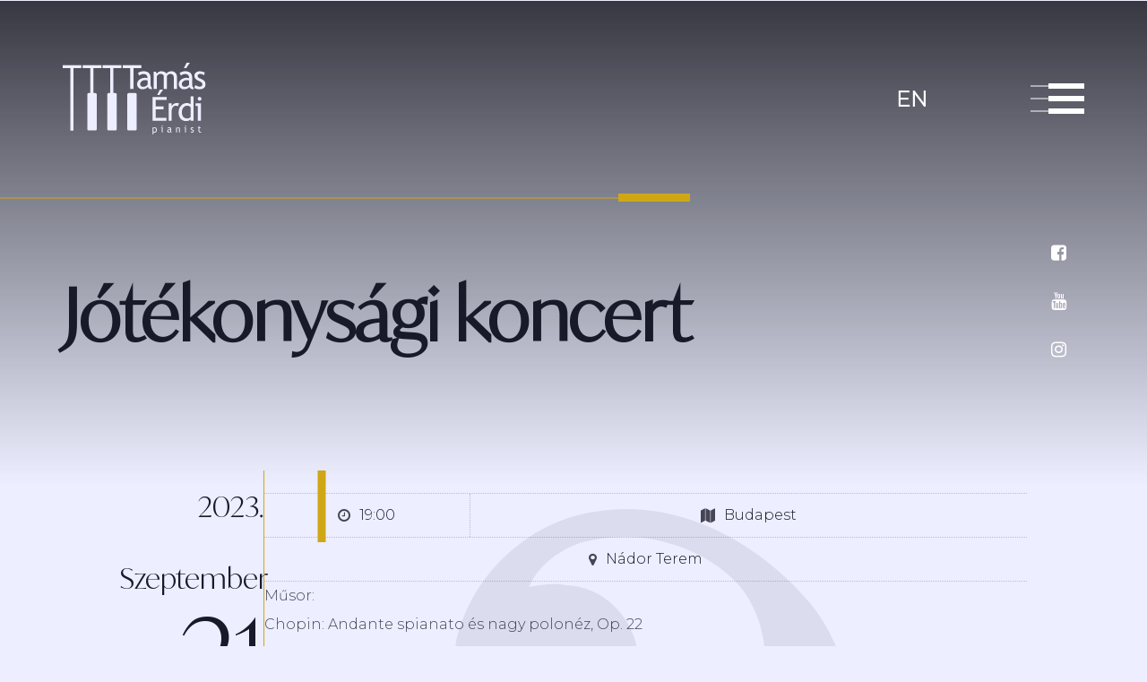

--- FILE ---
content_type: text/html; charset=utf-8
request_url: https://www.erditamas.hu/hu/esemenyek/2023-09-21T19_00_00/jotekonysagi-koncert/
body_size: 2639
content:
 <!DOCTYPE html><html><head><title>Jótékonysági koncert - 2023. szeptember 21. (19:00) - Nádor Terem | Érdi Tamás honlapja</title><meta http-equiv="Content-Type" content="text/html; charset=utf-8"><meta name="SKYPE_TOOLBAR" content ="SKYPE_TOOLBAR_PARSER_COMPATIBLE"><meta name="description" content="Érdi Tamás honlapja"><meta property="og:title" content="Jótékonysági koncert - 2023. szeptember 21. (19:00) - Nádor Terem" /><meta property="og:description" content="Érdi Tamás honlapja" /><meta property="og:url" content="https://www.erditamas.hu/hu/esemenyek/2023-09-21T19_00_00/jotekonysagi-koncert/" /><meta property="og:image" content="https://www.erditamas.hu/templates/erditamashu/images/defaultshare.jpg" /><link rel="image_src" href="https://www.erditamas.hu/templates/erditamashu/images/defaultshare.jpg" /><link rel="apple-touch-icon" sizes="180x180" href="/templates/erditamashu/images/favicon/apple-touch-icon.png"><link rel="icon" type="image/png" sizes="32x32" href="/templates/erditamashu/images/favicon/favicon-32x32.png"><link rel="icon" type="image/png" sizes="192x192" href="/templates/erditamashu/images/favicon/android-chrome-192x192.png"><link rel="icon" type="image/png" sizes="16x16" href="/templates/erditamashu/images/favicon/favicon-16x16.png"><link rel="manifest" href="/templates/erditamashu/images/favicon/site.webmanifest"><link rel="mask-icon" href="/templates/erditamashu/images/favicon/safari-pinned-tab.svg" color="#454556"><meta name="msapplication-TileColor" content="#454556"><meta name="msapplication-TileImage" content="/templates/erditamashu/images/favicon/mstile-144x144.png"><meta name="theme-color" content="#454556"><meta name="viewport" content="width=device-width, initial-scale=1, maximum-scale=1, user-scalable=0"><link rel="stylesheet" type="text/css" href="/templates/erditamashu/css/style.min.generated.css?v=2"><link rel='preconnect' href='https://fonts.googleapis.com'><link rel='preconnect' href='https://fonts.gstatic.com' crossorigin><link href='https://fonts.googleapis.com/css2?family=Montserrat:ital,wght@0,300;1,500&display=swap' rel='stylesheet'><script type="text/javascript"> (function(i,s,o,g,r,a,m){i['GoogleAnalyticsObject']=r;i[r]=i[r]||function(){ (i[r].q=i[r].q||[]).push(arguments)},i[r].l=1*new Date();a=s.createElement(o), m=s.getElementsByTagName(o)[0];a.async=1;a.src=g;m.parentNode.insertBefore(a,m) })(window,document,'script','//www.google-analytics.com/analytics.js','ga'); ga('create', 'UA-59685931-79', 'auto'); ga('require', 'displayfeatures'); ga('require', 'ec'); ga('set', '&cu', 'HUF'); ga('send', 'pageview'); </script></head><body><div id="fb-root"></div><script>(function(d, s, id) { var js, fjs = d.getElementsByTagName(s)[0]; if (d.getElementById(id)) return; js = d.createElement(s); js.id = id; js.src = 'https://connect.facebook.net/en_US/sdk.js#xfbml=1&version=v2.12'; fjs.parentNode.insertBefore(js, fjs); }(document, 'script', 'facebook-jssdk'));</script><div class="wrapper"><div id="content" class="esemenyek "><header><div class="container"><div class="header-inner"><div class="logo-wrapper"><a href="/hu/" class="logo"><img src="/templates/erditamashu/images/logo_white.svg" alt="Érdi Tamás"></a></div><div class="menu"><nav class="navbar navbar-default "><div class="collapse navbar-collapse js-navbar-collapse"><ul class="nav navbar-nav"><li class="menu-1 c0 "><a href="https://www.erditamas.hu/hu/eletrajz/" class="menu-1">Életrajz</a></li><li class="menu-1 c1 active"><a href="https://www.erditamas.hu/hu/esemenyek/" class="menu-1">Események</a></li><li class="menu-2 c2 "><a href="https://www.erditamas.hu/hu/diszkografia/" class="menu-2">Diszkográfia</a></li><li class="menu-3 c3 "><a href="https://www.erditamas.hu/hu/fotok/" class="menu-3">Fotók</a></li><li class="menu-3 c4 "><a href="https://www.erditamas.hu/hu/sajto/" class="menu-3">Sajtó</a></li><li class="menu-4 c5 "><a href="https://www.erditamas.hu/hu/videok/" class="menu-4">Videók</a></li><li class="menu-9 last "><a href="https://www.erditamas.hu/hu/kapcsolat/" class="menu-9">Kapcsolat</a></li></ul></div></nav></div><div class="openmenu"><div id="nav-icon"><span></span><span></span><span></span></div><div class="social"><a href="https://www.facebook.com/erditamaszongoramuvesz" target="_blank"><i class="fa fa-facebook-square"></i></a><a href="https://www.youtube.com/user/TamasErdiOfficial" target="_blank"><i class="fa fa-youtube"></i></a><a href="https://www.instagram.com/tamas.erdi_pianist/" target="_blank"><i class="fa fa-instagram"></i></a></div><div class="lang"><a href="/en/" class="lang-eng"> en</a></div></div></div></header><section class="page-title calendar"><div class="page-pic" style="background-image: url(/uploads/image.php?src=templates/erditamashu/images/nopic.jpg&w=2560)"></div></section><section class="page-content calendar"><div class="container"><div class="row"><div class="col-xs-12"><div class="section-title"><h1>Jótékonysági koncert</h1></div><section class="events"><div class="event-wrapper" id="calendar"><div class="row"><div class="col-xs-12 wow fadeIn"><div class="event-inner "><div class="event-date"><span class="event-month">2023. szeptember</span><span class="event-day">21</span></div><div class="event-group"><div class="event-group2"><div class="event-details"><h3></h3><div class="event-marker"><P><i class="fa fa-clock-o"></i>19:00</P><p><i class="fa fa-map"></i>Budapest</p><p><i class="fa fa-map-marker"></i>Nádor Terem</p></div><p><p>Műsor:</p><p>Chopin: Andante spianato és nagy polonéz, Op. 22</p><p>Chopin: Desz-dúr Esőcsepp prelűd</p><p> Liszt: Villa d’Este szökőkútjai</p><p>Liszt: Harmadik rapszódia</p><p> Liszt: Hatodik rapszódia</p><p>Szünet</p><p>Chopin: Négy mazurka, Op. 24</p><p>Schumann: Karnevál, Op. 9</p></p><div class="event-more"><div class="btn-wrapper gray"></div></div></div></div><div class="event-map"><iframe width="100%" height="360" frameborder="0" scrolling="no" marginheight="0" marginwidth="0" src="https://maps.google.com/?cid=9012813395417651679&amp;output=embed&language=hu"></iframe><br /></div></div></div></div></div></div></section></div></div></div></section><footer><div class="footer-logo"><img src="/templates/erditamashu/images/logo_dark.svg" alt="Érdi Tamás" /></div><div class="footer-bottom"><div class="container"><div class="row"><div class="col-xs-12"><div class="footer-details"><!--div class="footer-press"><div class="btn-wrapper"><a href="/uploads/files/bio/press_kit_hu.zip" download class="btn btn-default">Press kit</a></div></div--><div class="footer-middle"><div class="footer-social"><a href="https://www.facebook.com/erditamaszongoramuvesz" target="_blank"><i class="fa fa-facebook-square"></i></a><a href="https://www.youtube.com/user/TamasErdiOfficial" target="_blank"><i class="fa fa-youtube"></i></a><a href="https://www.instagram.com/tamas.erdi_pianist/" target="_blank"><i class="fa fa-instagram"></i></a></div><div class="copyright"><p>Minden jog fenntartva © 2026 - erditamas.hu</p></div></div><div class="footer-tts"><a href="https://www.totalstudio.hu" class="totalstudio" rel="nofollow" target="_blank"><img src="https://www.totalstudio.hu/copyright/totalstudio_svg.php?site=erditamas&c=ffffff" alt="TotalStudio" title="Az oldalt a TotalStudio készítette" width="150" height="30"></a></div></div></div></div></div></div></footer></div></footer></div></div><script type="text/javascript" src="/templates/erditamashu/js/core.min.generated.js?v=6"></script><script type="text/javascript"> window.___gcfg = {lang: 'hu'}; (function() { var po = document.createElement('script'); po.type = 'text/javascript'; po.async = true; po.src = 'https://apis.google.com/js/platform.js'; /* https://apis.google.com/js/platform.js*/ var s = document.getElementsByTagName('script')[0]; s.parentNode.insertBefore(po, s); })(); </script><script type="text/javascript"> function fbs_click(url) {window.open('http://www.facebook.com/sharer.php?u='+url,'sharer','toolbar=0,status=0,width=660,height=380');} function gs_click(url) {window.open('https://plus.google.com/share?url='+url,'sharer','toolbar=0,status=0,width=660,height=380');} </script>     
</body>
</html>



--- FILE ---
content_type: image/svg+xml
request_url: https://www.erditamas.hu/templates/erditamashu/images/logo_white.svg
body_size: 6364
content:
<svg width="160" height="80" viewBox="0 0 160 80" fill="none" xmlns="http://www.w3.org/2000/svg">
<g clip-path="url(#clip0_3_3)">
<path fill-rule="evenodd" clip-rule="evenodd" d="M141.885 0H138.318L135.265 6.0189H137.795L141.885 0ZM0 6.0189H8.42258V75.7645H12.0378V6.0189H20.8384V2.7623H0V6.0189ZM30.7148 6.0189H22.2922V2.7623H43.1306V6.0189H34.33V33.8648H36.5689C36.9323 33.8673 37.2799 34.0135 37.5359 34.2713C37.7919 34.5291 37.9356 34.8777 37.9355 35.2411V74.1362C37.9368 74.3164 37.9024 74.4952 37.8343 74.6621C37.7662 74.829 37.6657 74.9809 37.5387 75.1088C37.4117 75.2367 37.2606 75.3382 37.0942 75.4075C36.9277 75.4768 36.7492 75.5125 36.5689 75.5125H28.8636C28.6825 75.5138 28.5029 75.479 28.3354 75.4103C28.1678 75.3416 28.0156 75.2403 27.8875 75.1122C27.7595 74.9842 27.6581 74.8319 27.5894 74.6644C27.5207 74.4968 27.486 74.3173 27.4873 74.1362V35.2411C27.4873 34.8761 27.6323 34.526 27.8904 34.2679C28.1485 34.0098 28.4986 33.8648 28.8636 33.8648H30.7148V6.0189ZM44.5844 6.0189H53.007V33.8648H51.1558C50.7908 33.8648 50.4407 34.0098 50.1826 34.2679C49.9245 34.526 49.7795 34.8761 49.7795 35.2411V74.1362C49.7782 74.3173 49.8129 74.4968 49.8816 74.6644C49.9503 74.8319 50.0517 74.9842 50.1797 75.1122C50.3078 75.2403 50.46 75.3416 50.6276 75.4103C50.7952 75.479 50.9747 75.5138 51.1558 75.5125H58.8612C59.0414 75.5125 59.2199 75.4768 59.3864 75.4075C59.5528 75.3382 59.7039 75.2367 59.8309 75.1088C59.958 74.9809 60.0584 74.829 60.1265 74.6621C60.1946 74.4952 60.229 74.3164 60.2278 74.1362V35.2411C60.2278 34.8777 60.0841 34.5291 59.8281 34.2713C59.5721 34.0135 59.2245 33.8673 58.8612 33.8648H56.6222V6.0189H65.4228V2.7623H44.5844V6.0189ZM75.2992 29.2416H78.9145V6.0189H87.715V2.7623H66.8767V6.0189H75.2992V29.2416ZM98.0664 17.5333V24.473C98.0664 26.1691 98.5704 27.3031 99.5881 27.8653V29.5614C98.5075 29.6276 97.4276 29.421 96.4478 28.9605C95.7239 28.5254 95.1909 27.8331 94.9552 27.022C93.5789 28.7473 91.4756 29.6099 88.6455 29.6099C87.91 29.6153 87.181 29.4712 86.5029 29.1863C85.8248 28.9014 85.2117 28.4816 84.7008 27.9525C84.1537 27.4196 83.7225 26.7796 83.434 26.0725C83.1455 25.3654 83.0059 24.6065 83.024 23.843C83.0275 22.8676 83.2631 21.907 83.7114 21.0407C84.1598 20.1744 84.8078 19.4273 85.6021 18.8612C87.4936 17.4477 89.8142 16.7289 92.1735 16.8258C93.0148 16.8461 93.8468 17.0066 94.6353 17.3007C94.6353 14.1604 93.2299 12.5999 90.4386 12.5999C89.5339 12.5357 88.6256 12.6564 87.7691 12.9546C86.9126 13.2529 86.1258 13.7225 85.4567 14.3349L84.0126 11.4272C84.8262 10.8179 85.7419 10.3584 86.7167 10.0703C87.7766 9.70076 88.8898 9.50758 90.0121 9.49842C92.797 9.50488 94.8356 10.151 96.1279 11.4369C97.4202 12.7227 98.0664 14.7549 98.0664 17.5333ZM92.6238 26.2043C93.425 25.7734 94.114 25.1605 94.6353 24.4148V19.7432C93.889 19.5527 93.1264 19.4327 92.3577 19.3845C90.8278 19.3163 89.3223 19.7861 88.1027 20.7124C87.6029 21.0755 87.1946 21.5501 86.9102 22.0986C86.6259 22.6471 86.4734 23.2543 86.4647 23.8721C86.4647 25.8881 87.6504 26.8961 90.0218 26.8961C90.9313 26.8722 91.8225 26.6353 92.6238 26.2043ZM120.112 12.4159C122.725 12.4329 124.032 13.9578 124.032 16.9905V29.2416H127.463V16.3024C127.576 14.4872 126.99 12.6976 125.825 11.3012C125.218 10.6892 124.487 10.2143 123.681 9.90841C122.876 9.60247 122.014 9.47259 121.153 9.5275C120.033 9.52982 118.927 9.78144 117.916 10.2641C117.02 10.6271 116.267 11.274 115.774 12.1056C114.656 10.3933 112.718 9.53396 109.959 9.5275C108.982 9.52505 108.018 9.7602 107.152 10.2127C106.286 10.6652 105.543 11.3215 104.987 12.125L103.853 9.88612H101.614V29.2707H105.045V14.9649C105.438 14.2508 106.005 13.6475 106.693 13.2106C107.329 12.7298 108.096 12.4528 108.893 12.4158C109.908 12.3641 110.911 12.6541 111.742 13.2396C112.095 13.5004 112.378 13.8434 112.567 14.2387C112.756 14.634 112.846 15.0697 112.828 15.5076V29.2416H116.307V14.9261C116.649 14.1975 117.186 13.5776 117.858 13.1346C118.529 12.6925 119.309 12.4438 120.112 12.4159ZM130.186 21.0407C130.634 20.1744 131.282 19.4273 132.077 18.8612C133.968 17.4477 136.289 16.7289 138.648 16.8258C139.486 16.8461 140.315 17.0067 141.1 17.3007C141.1 14.1604 139.704 12.5999 136.913 12.5999C136.008 12.5345 135.1 12.6547 134.243 12.953C133.386 13.2513 132.6 13.7216 131.931 14.3349L130.487 11.4272C131.298 10.8198 132.21 10.3604 133.181 10.0703C134.245 9.70141 135.361 9.50827 136.487 9.49842C139.288 9.49842 141.333 10.1672 142.602 11.4369C143.895 12.7227 144.541 14.7549 144.541 17.5333V24.473C144.541 26.1691 145.084 27.3031 146.053 27.8653V29.5614C144.975 29.6268 143.899 29.4202 142.922 28.9605C142.198 28.5254 141.665 27.8331 141.43 27.022C140.053 28.7473 137.95 29.6099 135.12 29.6099C134.384 29.6165 133.655 29.4729 132.977 29.1879C132.298 28.9029 131.685 28.4825 131.175 27.9525C130.628 27.4196 130.197 26.7796 129.908 26.0725C129.62 25.3654 129.48 24.6065 129.498 23.843C129.502 22.8676 129.738 21.907 130.186 21.0407ZM141.1 24.4148V19.7335C140.354 19.5456 139.591 19.4288 138.822 19.3845C137.295 19.3153 135.793 19.7853 134.577 20.7124C134.077 21.0755 133.669 21.5501 133.385 22.0986C133.1 22.6471 132.948 23.2543 132.939 23.8721C132.933 25.8881 134.118 26.896 136.496 26.896C137.404 26.8707 138.293 26.633 139.093 26.2022C139.892 25.7713 140.58 25.1592 141.1 24.4148ZM155.144 18.4153C156.408 18.9245 157.534 19.7248 158.43 20.7511C159.134 21.6952 159.496 22.8503 159.457 24.0271C159.492 24.8022 159.346 25.5747 159.029 26.2831C158.713 26.9916 158.236 27.6163 157.635 28.1076C156.174 29.1819 154.387 29.7194 152.576 29.6293C150.56 29.6317 148.579 29.1071 146.828 28.1076L148.03 24.851C149.369 25.8905 150.969 26.5411 152.653 26.7313C154.773 26.7313 155.832 25.8396 155.832 24.0562C155.832 22.7768 154.815 21.6816 152.76 20.7705C151.659 20.2976 150.594 19.747 149.571 19.1228C149.04 18.7674 148.56 18.3402 148.146 17.8532C147.757 17.4044 147.451 16.8889 147.245 16.3315C147.041 15.7794 146.939 15.1948 146.945 14.6062C146.911 13.8918 147.051 13.1799 147.353 12.5316C147.656 11.8833 148.111 11.3181 148.679 10.8844C149.998 9.94136 151.596 9.47017 153.215 9.54688C155.061 9.64975 156.87 10.1037 158.546 10.8844L157.577 14.0635C156.44 13.0631 154.991 12.4877 153.477 12.4352C152.742 12.41 152.018 12.6132 151.403 13.0167C151.151 13.1698 150.943 13.3845 150.797 13.6405C150.651 13.8966 150.573 14.1856 150.569 14.4802C150.587 15.1111 150.799 15.721 151.178 16.2261C151.556 16.7312 152.082 17.1066 152.682 17.3007L155.144 18.4153ZM100.17 64.7153H115.794V61.4684H103.785V51.9215H112.537V48.849H103.785V41.4926H115.987V38.236H100.17V64.7153ZM105.345 36.0746L108.398 30.0557H111.955L107.875 36.0746H105.345ZM129.876 45.3211C129.002 45.1404 128.113 45.0334 127.221 45.0012C126.046 44.9663 124.886 45.2751 123.884 45.8897C122.882 46.5044 122.081 47.3981 121.58 48.4613V45.3598H118.149V64.7444H121.58V53.6176C121.541 52.1509 122.026 50.7184 122.946 49.576C123.31 49.066 123.788 48.648 124.341 48.3552C124.895 48.0624 125.509 47.903 126.135 47.8895C126.95 47.9085 127.739 48.1793 128.394 48.6649L129.876 45.3211ZM146.121 37.4219V64.6959H142.69V63.2711C141.986 63.9035 141.163 64.3882 140.269 64.6962C139.375 65.0042 138.428 65.1294 137.485 65.0642C136.37 65.0996 135.261 64.8836 134.241 64.4323C133.221 63.981 132.316 63.3059 131.592 62.457C130.008 60.5021 129.204 58.0301 129.334 55.5173C129.266 52.8058 130.19 50.1628 131.931 48.0834C132.662 47.1305 133.6 46.3574 134.675 45.8232C135.751 45.289 136.934 45.0078 138.134 45.0012C139.775 44.883 141.401 45.3844 142.69 46.4066V37.4219H146.121ZM139.336 62.1856C140.011 62.1486 140.67 61.9738 141.275 61.6719H141.255C141.852 61.4808 142.367 61.0952 142.719 60.5767V49.828C142.345 49.2217 141.819 48.7238 141.193 48.3837C140.568 48.0436 139.864 47.8733 139.152 47.8895C138.298 47.8641 137.45 48.0374 136.675 48.3956C135.899 48.7539 135.218 49.2873 134.684 49.954C133.504 51.4402 132.898 53.3015 132.978 55.1975C132.971 59.8562 135.091 62.1856 139.336 62.1856ZM154.243 41.6768C154.442 41.4792 154.6 41.2435 154.707 40.9838C154.813 40.724 154.866 40.4455 154.863 40.1648C154.854 39.8205 154.762 39.4836 154.594 39.1829C154.426 38.8823 154.188 38.627 153.899 38.4391C153.611 38.2512 153.281 38.1363 152.938 38.1044C152.595 38.0724 152.25 38.1244 151.931 38.2557C151.613 38.3871 151.332 38.5939 151.111 38.8584C150.89 39.1228 150.738 39.437 150.666 39.7737C150.593 40.1104 150.604 40.4596 150.697 40.7912C150.79 41.1227 150.963 41.4266 151.199 41.6768C151.392 41.8771 151.624 42.0355 151.881 42.1422C152.138 42.249 152.414 42.3017 152.692 42.2971C152.98 42.308 153.266 42.2584 153.533 42.1516C153.8 42.0447 154.042 41.883 154.243 41.6768ZM154.282 45.3598V64.7153H150.85V48.2481H148.195V45.3598H154.282ZM81.1437 33.8648H73.448C72.6879 33.8648 72.0717 34.481 72.0717 35.2411V74.1362C72.0717 74.8963 72.6879 75.5125 73.448 75.5125H81.1437C81.9038 75.5125 82.52 74.8963 82.52 74.1362V35.2411C82.52 34.481 81.9038 33.8648 81.1437 33.8648ZM101.837 72.2512C102.07 72.1546 102.321 72.1067 102.573 72.1105C102.923 72.0938 103.272 72.1547 103.595 72.2888C103.919 72.4228 104.209 72.6267 104.444 72.8859C104.922 73.5047 105.156 74.277 105.103 75.0569C105.136 75.8092 104.899 76.5484 104.434 77.1408C104.196 77.4162 103.896 77.6323 103.56 77.7719C103.224 77.9115 102.859 77.9709 102.496 77.9452C102.235 77.9436 101.977 77.9011 101.73 77.8192C101.534 77.7807 101.355 77.6826 101.216 77.5382V79.9612H100.247V72.2074H101.216V72.6726C101.392 72.4913 101.603 72.3479 101.837 72.2512ZM101.614 76.9469C101.8 77.0293 102.001 77.0722 102.205 77.0729C103.436 77.0729 104.047 76.3751 104.047 74.9891C104.093 74.4335 103.938 73.8797 103.61 73.4286C103.424 73.2531 103.202 73.1191 102.96 73.0356C102.717 72.9521 102.46 72.9209 102.205 72.944C102.025 72.9552 101.85 73.0048 101.691 73.0894C101.515 73.1702 101.354 73.2818 101.216 73.4189V76.6755C101.32 76.8023 101.458 76.8965 101.614 76.9469ZM109.746 73.0506H110.511V77.7999H111.51V72.2074H109.746V73.0506ZM110.823 70.1377C110.896 70.1077 110.975 70.093 111.054 70.0945C111.148 70.0897 111.241 70.1085 111.326 70.1491C111.411 70.1898 111.484 70.2509 111.539 70.3271C111.598 70.381 111.645 70.4469 111.677 70.5204C111.709 70.594 111.724 70.6735 111.723 70.7536C111.72 70.9173 111.654 71.0736 111.538 71.1894C111.423 71.3052 111.266 71.3714 111.102 71.3739C111.022 71.3753 110.943 71.3597 110.869 71.3279C110.796 71.2962 110.73 71.249 110.676 71.1897C110.615 71.1348 110.568 71.0673 110.536 70.992C110.504 70.9166 110.489 70.8353 110.492 70.7536C110.477 70.6678 110.482 70.5799 110.506 70.4961C110.529 70.4123 110.571 70.3348 110.628 70.269C110.683 70.2124 110.749 70.1677 110.823 70.1377ZM120.989 76.4235V74.4172C121.058 74.099 121.047 73.7682 120.955 73.4556C120.863 73.143 120.694 72.8586 120.463 72.6287C120.232 72.3988 119.947 72.2308 119.634 72.1402C119.321 72.0496 118.99 72.0394 118.672 72.1105C118.342 72.1087 118.014 72.1644 117.703 72.2753C117.422 72.3608 117.157 72.4918 116.918 72.6629L117.335 73.4965C117.527 73.3201 117.754 73.1846 118 73.098C118.247 73.0114 118.508 72.9755 118.769 72.9925C119.574 72.9925 119.981 73.448 119.981 74.3494C119.753 74.2675 119.515 74.2218 119.273 74.2137C118.578 74.1787 117.892 74.3878 117.335 74.8049C117.105 74.9678 116.918 75.1828 116.788 75.4322C116.659 75.6816 116.59 75.9583 116.588 76.2394C116.583 76.4607 116.624 76.6806 116.707 76.8857C116.79 77.0908 116.915 77.2765 117.073 77.4315C117.221 77.585 117.399 77.7064 117.595 77.7881C117.792 77.8698 118.004 77.9101 118.217 77.9065C118.558 77.9337 118.9 77.8803 119.217 77.7507C119.533 77.621 119.815 77.4187 120.039 77.1602C120.103 77.3981 120.256 77.6025 120.465 77.732C120.749 77.8657 121.063 77.9257 121.376 77.9065V77.4122C121.227 77.299 121.112 77.1469 121.043 76.9724C120.975 76.798 120.956 76.608 120.989 76.4235ZM120.019 76.4235C119.868 76.6362 119.669 76.8108 119.439 76.9336C119.208 77.0564 118.953 77.124 118.692 77.1311C118.003 77.1311 117.654 76.8403 117.654 76.2588C117.659 76.0808 117.705 75.9063 117.787 75.7485C117.869 75.5906 117.986 75.4536 118.129 75.3477C118.483 75.0817 118.918 74.9449 119.36 74.96C119.583 74.976 119.803 75.0117 120.019 75.0666V76.4235ZM128.083 72.2948C128.367 72.1494 128.686 72.0856 129.004 72.1105C130.225 72.1105 130.846 72.8471 130.797 74.3397V77.8095H129.828V74.5626C129.87 74.1278 129.775 73.6906 129.557 73.3123C129.447 73.1836 129.308 73.0836 129.15 73.0211C128.993 72.9586 128.823 72.9355 128.655 72.9537C128.406 72.9602 128.162 73.0302 127.948 73.1573C127.718 73.2747 127.521 73.448 127.376 73.6613V77.7998H126.407V72.2074H127.085L127.395 72.9343C127.561 72.6616 127.799 72.4403 128.083 72.2948ZM135.808 73.0506H136.583V77.7999H137.572V72.2074H135.808V73.0506ZM136.89 70.1366C136.965 70.1065 137.045 70.0922 137.126 70.0945C137.208 70.0935 137.288 70.1093 137.364 70.141C137.439 70.1727 137.506 70.2196 137.562 70.2787C137.619 70.3341 137.664 70.4005 137.694 70.4739C137.724 70.5472 137.738 70.6259 137.737 70.7051C137.738 70.7861 137.723 70.8666 137.693 70.9418C137.663 71.017 137.618 71.0854 137.561 71.1432C137.505 71.2009 137.437 71.2467 137.362 71.278C137.287 71.3093 137.207 71.3254 137.126 71.3254C137.045 71.327 136.964 71.3115 136.889 71.2797C136.813 71.248 136.746 71.2008 136.69 71.1413C136.633 71.0844 136.588 71.0163 136.558 70.9413C136.528 70.8662 136.513 70.7859 136.516 70.7051C136.514 70.5425 136.577 70.3859 136.69 70.269C136.747 70.2116 136.815 70.1666 136.89 70.1366ZM145.035 74.6305L144.328 74.3106C144.154 74.2546 144.002 74.1463 143.893 74.0005C143.784 73.8547 143.722 73.6786 143.717 73.4965C143.717 73.4105 143.739 73.3259 143.781 73.2511C143.824 73.1763 143.885 73.1139 143.959 73.07C144.139 72.9565 144.348 72.8991 144.56 72.9053C144.995 72.9231 145.412 73.087 145.743 73.3705L146.024 72.4497C145.538 72.2291 145.015 72.1009 144.483 72.0717C144.017 72.0484 143.556 72.1814 143.174 72.4497C143.009 72.5764 142.876 72.7414 142.789 72.9305C142.701 73.1195 142.66 73.327 142.67 73.5353C142.669 73.7039 142.699 73.8714 142.757 74.0296C142.818 74.1892 142.907 74.3368 143.019 74.4657C143.138 74.6056 143.275 74.7294 143.426 74.834C143.736 75.0175 144.06 75.1763 144.395 75.3089C144.987 75.5803 145.277 75.8905 145.277 76.2782C145.277 76.7919 144.977 77.0536 144.357 77.0536C143.87 76.9948 143.409 76.8075 143.019 76.5108L142.67 77.48C143.179 77.7673 143.753 77.9176 144.337 77.9162C144.857 77.9506 145.372 77.7995 145.791 77.4897C145.968 77.3514 146.108 77.1726 146.201 76.9685C146.294 76.7644 146.336 76.5409 146.324 76.3169C146.342 75.9685 146.236 75.625 146.024 75.3477C145.758 75.0312 145.418 74.7849 145.035 74.6305ZM153.116 77.0163C153.249 77.0686 153.393 77.088 153.535 77.0729C153.828 77.0751 154.116 77.0087 154.378 76.8791L154.524 77.7514C154.08 77.8605 153.624 77.9126 153.167 77.9065C152.956 77.9097 152.748 77.8672 152.555 77.7818C152.363 77.6965 152.191 77.5704 152.052 77.4122C151.899 77.2455 151.779 77.0501 151.701 76.8372C151.623 76.6243 151.587 76.3981 151.597 76.1716V72.9925H150.947V72.2074H151.597V71.0443L152.566 70.6567V72.2074H154.107V72.9925H152.527V75.8032C152.5 76.1441 152.585 76.4844 152.77 76.7725C152.864 76.8803 152.982 76.964 153.116 77.0163Z" fill="#EDEEFF"/>
</g>
<defs>
<clipPath id="clip0_3_3">
<rect width="159.457" height="80" fill="white"/>
</clipPath>
</defs>
</svg>


--- FILE ---
content_type: image/svg+xml
request_url: https://www.erditamas.hu/templates/erditamashu/images/logo_dark.svg
body_size: 6228
content:
<svg width="160" height="80" viewBox="0 0 160 80" fill="none" xmlns="http://www.w3.org/2000/svg">
<path fill-rule="evenodd" clip-rule="evenodd" d="M141.954 0H138.385L135.331 6.02181H137.862L141.954 0ZM0 6.02185H8.42665V75.8011H12.0436V6.02185H20.8485V2.76367H0V6.02185ZM30.7297 6.02185H22.303V2.76367H43.1515V6.02185H34.3466V33.8812H36.5866C36.9501 33.8838 37.2979 34.03 37.554 34.2879C37.8102 34.5459 37.9539 34.8947 37.9539 35.2582V74.1721C37.9552 74.3524 37.9207 74.5313 37.8526 74.6983C37.7845 74.8653 37.684 75.0171 37.5569 75.1451C37.4298 75.2731 37.2786 75.3747 37.1121 75.444C36.9456 75.5133 36.767 75.549 36.5866 75.549H28.8775C28.6964 75.5503 28.5167 75.5156 28.3491 75.4468C28.1814 75.3781 28.0291 75.2767 27.901 75.1486C27.7729 75.0205 27.6715 74.8682 27.6028 74.7005C27.534 74.5329 27.4993 74.3532 27.5006 74.1721V35.2582C27.5006 34.893 27.6456 34.5427 27.9039 34.2845C28.1621 34.0263 28.5123 33.8812 28.8775 33.8812H30.7297V6.02185ZM44.606 6.02185H53.0327V33.8812H51.1805C50.8153 33.8812 50.4651 34.0263 50.2069 34.2845C49.9486 34.5427 49.8036 34.893 49.8036 35.2582V74.1721C49.8023 74.3532 49.837 74.5329 49.9058 74.7005C49.9745 74.8682 50.0759 75.0205 50.204 75.1486C50.3321 75.2767 50.4844 75.3781 50.6521 75.4468C50.8197 75.5156 50.9994 75.5503 51.1805 75.549H58.8896C59.07 75.549 59.2486 75.5133 59.4151 75.444C59.5816 75.3747 59.7328 75.2731 59.8599 75.1451C59.987 75.0171 60.0875 74.8653 60.1556 74.6983C60.2237 74.5313 60.2582 74.3524 60.2569 74.1721V35.2582C60.2569 34.8947 60.1132 34.5459 59.857 34.2879C59.6009 34.03 59.2531 33.8838 58.8896 33.8812H56.6496V6.02185H65.4545V2.76367H44.606V6.02185ZM75.3357 29.2558H78.9526V6.02185H87.7575V2.76367H66.909V6.02185H75.3357V29.2558ZM98.1138 17.5417V24.4847C98.1138 26.1817 98.6181 27.3162 99.6362 27.8787V29.5756C98.5551 29.6419 97.4747 29.4351 96.4944 28.9744C95.7702 28.5391 95.2369 27.8465 95.0011 27.035C93.6241 28.7611 91.5199 29.6241 88.6884 29.6241C87.9525 29.6296 87.2232 29.4854 86.5448 29.2003C85.8663 28.9153 85.2529 28.4953 84.7417 27.9659C84.1944 27.4328 83.763 26.7925 83.4743 26.0851C83.1857 25.3776 83.0461 24.6183 83.0641 23.8544C83.0676 22.8785 83.3034 21.9175 83.7519 21.0508C84.2004 20.1841 84.8489 19.4366 85.6435 18.8702C87.5359 17.4561 89.8577 16.7369 92.2181 16.8338C93.0598 16.8542 93.8922 17.0148 94.6811 17.309C94.6811 14.1672 93.275 12.606 90.4823 12.606C89.5772 12.5417 88.6685 12.6624 87.8115 12.9608C86.9546 13.2592 86.1674 13.7291 85.4981 14.3417L84.0532 11.4326C84.8673 10.823 85.7834 10.3633 86.7587 10.0751C87.819 9.70537 88.9328 9.51209 90.0556 9.50293C92.8419 9.50939 94.8815 10.1559 96.1744 11.4423C97.4674 12.7288 98.1138 14.7619 98.1138 17.5417ZM92.6686 26.2169C93.4702 25.7858 94.1595 25.1725 94.6811 24.4265V19.7526C93.9344 19.5621 93.1714 19.442 92.4023 19.3938C90.8717 19.3255 89.3655 19.7956 88.1453 20.7223C87.6452 21.0856 87.2367 21.5604 86.9523 22.1092C86.6678 22.6579 86.5152 23.2655 86.5066 23.8835C86.5066 25.9005 87.6928 26.909 90.0653 26.909C90.9753 26.8851 91.8669 26.6481 92.6686 26.2169ZM120.17 12.4216C122.785 12.4386 124.092 13.9642 124.092 16.9985V29.2554H127.525V16.31C127.638 14.4939 127.052 12.7034 125.886 11.3063C125.279 10.6941 124.547 10.219 123.741 9.9129C122.935 9.60681 122.073 9.47687 121.212 9.5318C120.091 9.53412 118.985 9.78586 117.973 10.2688C117.077 10.6319 116.324 11.2792 115.83 12.1112C114.712 10.3981 112.772 9.53827 110.012 9.5318C109.034 9.52935 108.071 9.76461 107.204 10.2173C106.337 10.6701 105.594 11.3267 105.037 12.1306L103.903 9.89059H101.663V29.2845H105.096V14.9718C105.489 14.2574 106.056 13.6538 106.744 13.2166C107.381 12.7357 108.148 12.4585 108.945 12.4215C109.961 12.3697 110.965 12.6599 111.796 13.2457C112.149 13.5066 112.432 13.8497 112.621 14.2453C112.811 14.6408 112.9 15.0767 112.882 15.5148V29.2554H116.363V14.933C116.706 14.2041 117.243 13.5839 117.915 13.1407C118.587 12.6983 119.367 12.4495 120.17 12.4216ZM130.249 21.0508C130.697 20.1841 131.346 19.4366 132.14 18.8702C134.033 17.4561 136.355 16.7369 138.715 16.8338C139.554 16.8542 140.383 17.0148 141.168 17.309C141.168 14.1672 139.772 12.606 136.979 12.606C136.074 12.5405 135.165 12.6607 134.308 12.9592C133.451 13.2577 132.664 13.7281 131.995 14.3417L130.55 11.4326C131.362 10.8249 132.274 10.3653 133.246 10.0751C134.31 9.70601 135.427 9.51278 136.553 9.50293C139.355 9.50293 141.401 10.172 142.671 11.4423C143.964 12.7288 144.611 14.7619 144.611 17.5417V24.4847C144.611 26.1817 145.154 27.3162 146.123 27.8787V29.5756C145.046 29.6411 143.968 29.4343 142.991 28.9744C142.267 28.5391 141.734 27.8465 141.498 27.035C140.121 28.7611 138.017 29.6241 135.185 29.6241C134.449 29.6307 133.72 29.487 133.041 29.2019C132.362 28.9168 131.749 28.4962 131.239 27.9659C130.691 27.4328 130.26 26.7925 129.971 26.0851C129.683 25.3776 129.543 24.6183 129.561 23.8544C129.565 22.8785 129.8 21.9175 130.249 21.0508ZM141.168 24.4265V19.7429C140.421 19.555 139.658 19.4381 138.89 19.3938C137.362 19.3245 135.858 19.7948 134.642 20.7223C134.142 21.0856 133.734 21.5604 133.449 22.1092C133.165 22.6579 133.012 23.2655 133.003 23.8835C132.997 25.9005 134.183 26.909 136.562 26.909C137.471 26.8836 138.36 26.6458 139.16 26.2148C139.96 25.7837 140.648 25.1713 141.168 24.4265ZM155.219 18.4238C156.484 18.9332 157.61 19.7339 158.506 20.7607C159.211 21.7052 159.573 22.8609 159.534 24.0383C159.569 24.8137 159.423 25.5866 159.106 26.2954C158.79 27.0042 158.312 27.6292 157.711 28.1207C156.25 29.1956 154.462 29.7333 152.649 29.6431C150.633 29.6456 148.65 29.1207 146.899 28.1207L148.102 24.8625C149.441 25.9026 151.042 26.5535 152.727 26.7438C154.847 26.7438 155.908 25.8516 155.908 24.0674C155.908 22.7874 154.889 21.6916 152.834 20.7801C151.733 20.307 150.666 19.7561 149.643 19.1316C149.112 18.7761 148.632 18.3486 148.218 17.8613C147.828 17.4123 147.523 16.8966 147.316 16.3389C147.112 15.7866 147.01 15.2017 147.016 14.6129C146.982 13.8981 147.122 13.1858 147.425 12.5372C147.727 11.8886 148.182 11.3231 148.751 10.8892C150.071 9.94572 151.669 9.4743 153.29 9.55105C155.136 9.65397 156.946 10.1081 158.623 10.8892L157.653 14.0698C156.515 13.069 155.066 12.4933 153.551 12.4407C152.816 12.4155 152.091 12.6188 151.476 13.0226C151.224 13.1757 151.016 13.3905 150.87 13.6467C150.724 13.9029 150.645 14.192 150.642 14.4868C150.66 15.118 150.872 15.7282 151.251 16.2335C151.63 16.7388 152.155 17.1144 152.756 17.3086L155.219 18.4238ZM100.218 64.7464H115.85V61.4979H103.835V51.9464H112.591V48.8725H103.835V41.5125H116.043V38.2543H100.218V64.7464ZM105.396 36.0921L108.451 30.0703H112.01L107.927 36.0921H105.396ZM129.939 45.3432C129.064 45.1625 128.175 45.0554 127.282 45.0232C126.107 44.9882 124.946 45.2972 123.944 45.9121C122.941 46.5271 122.14 47.4212 121.639 48.485V45.382H118.206V64.7759H121.639V53.6438C121.6 52.1764 122.085 50.7431 123.006 49.6001C123.37 49.09 123.847 48.6717 124.401 48.3788C124.955 48.0859 125.57 47.9263 126.196 47.9129C127.011 47.9318 127.801 48.2028 128.456 48.6886L129.939 45.3432ZM146.191 37.44V64.7272H142.759V63.3018C142.055 63.9345 141.232 64.4193 140.337 64.7275C139.443 65.0357 138.495 65.1609 137.551 65.0957C136.436 65.1311 135.327 64.915 134.306 64.4635C133.286 64.0119 132.38 63.3365 131.656 62.4872C130.071 60.5313 129.266 58.0581 129.396 55.5442C129.329 52.8314 130.253 50.187 131.995 48.1066C132.726 47.1533 133.665 46.3798 134.741 45.8454C135.816 45.3109 137 45.0296 138.201 45.023C139.843 44.9047 141.469 45.4064 142.759 46.4291V37.44H146.191ZM139.403 62.2157C140.078 62.1787 140.738 62.0038 141.343 61.7018H141.323C141.92 61.5105 142.436 61.1247 142.788 60.606V49.8521C142.414 49.2455 141.888 48.7474 141.262 48.4071C140.636 48.0669 139.932 47.8964 139.219 47.9127C138.365 47.8873 137.517 48.0606 136.741 48.419C135.965 48.7775 135.283 49.3112 134.749 49.9781C133.568 51.465 132.963 53.3273 133.042 55.2242C133.036 59.8852 135.156 62.2157 139.403 62.2157ZM154.317 41.697C154.517 41.4994 154.675 41.2636 154.781 41.0037C154.888 40.7439 154.941 40.4652 154.938 40.1843C154.929 39.8399 154.837 39.5028 154.669 39.202C154.501 38.9012 154.263 38.6458 153.974 38.4578C153.685 38.2698 153.355 38.1549 153.012 38.1229C152.669 38.091 152.323 38.1429 152.005 38.2744C151.686 38.4058 151.405 38.6127 151.184 38.8773C150.963 39.1419 150.81 39.4562 150.738 39.7931C150.666 40.13 150.677 40.4793 150.77 40.811C150.863 41.1427 151.036 41.4468 151.273 41.697C151.465 41.8975 151.698 42.056 151.955 42.1628C152.212 42.2695 152.488 42.3223 152.766 42.3177C153.053 42.3286 153.34 42.279 153.607 42.1721C153.875 42.0652 154.117 41.9034 154.317 41.697ZM154.356 45.3818V64.7466H150.923V48.2715H148.266V45.3818H154.356ZM81.1829 33.8813H73.4835C72.7231 33.8813 72.1066 34.4978 72.1066 35.2583V74.1722C72.1066 74.9327 72.7231 75.5492 73.4835 75.5492H81.1829C81.9434 75.5492 82.5599 74.9327 82.5599 74.1722V35.2583C82.5599 34.4978 81.9434 33.8813 81.1829 33.8813ZM101.886 72.2861C102.119 72.1894 102.37 72.1414 102.623 72.1453C102.973 72.1286 103.322 72.1895 103.645 72.3236C103.969 72.4578 104.259 72.6618 104.494 72.921C104.972 73.5401 105.207 74.3129 105.154 75.0931C105.187 75.8457 104.95 76.5853 104.485 77.178C104.246 77.4535 103.947 77.6697 103.61 77.8094C103.273 77.9491 102.909 78.0085 102.545 77.9828C102.285 77.9812 102.026 77.9387 101.779 77.8568C101.583 77.8183 101.404 77.72 101.265 77.5756V79.9998H100.296V72.2422H101.265V72.7077C101.441 72.5263 101.652 72.3828 101.886 72.2861ZM101.663 76.984C101.849 77.0665 102.051 77.1094 102.254 77.1101C103.486 77.1101 104.097 76.4119 104.097 75.0253C104.143 74.4694 103.988 73.9153 103.66 73.4641C103.474 73.2884 103.252 73.1544 103.009 73.0708C102.767 72.9873 102.51 72.956 102.254 72.9792C102.075 72.9904 101.899 73.04 101.74 73.1247C101.564 73.2055 101.403 73.3172 101.265 73.4544V76.7125C101.369 76.8393 101.507 76.9336 101.663 76.984ZM109.799 73.0863H110.565V77.8378H111.563V72.2427H109.799V73.0863ZM110.876 70.1714C110.95 70.1414 111.028 70.1267 111.107 70.1282C111.201 70.1234 111.295 70.1422 111.379 70.1828C111.464 70.2234 111.537 70.2846 111.592 70.3608C111.651 70.4146 111.698 70.4806 111.73 70.5541C111.762 70.6277 111.778 70.7071 111.776 70.7872C111.774 70.951 111.708 71.1073 111.592 71.2231C111.476 71.3389 111.32 71.4051 111.156 71.4076C111.076 71.409 110.996 71.3933 110.923 71.3616C110.849 71.3298 110.783 71.2827 110.729 71.2234C110.669 71.1685 110.621 71.101 110.589 71.0257C110.557 70.9503 110.542 70.869 110.545 70.7872C110.531 70.7015 110.536 70.6135 110.559 70.5298C110.582 70.446 110.624 70.3685 110.681 70.3026C110.736 70.246 110.803 70.2014 110.876 70.1714ZM121.047 76.4605V74.4532C121.117 74.1348 121.105 73.8039 121.013 73.4911C120.921 73.1784 120.752 72.8938 120.521 72.6638C120.29 72.4338 120.005 72.2657 119.692 72.1751C119.379 72.0844 119.048 72.0742 118.73 72.1454C118.399 72.1435 118.071 72.1993 117.76 72.3102C117.479 72.3958 117.213 72.5268 116.974 72.6981L117.391 73.532C117.584 73.3556 117.811 73.22 118.057 73.1333C118.304 73.0467 118.566 73.0108 118.826 73.0278C119.631 73.0278 120.039 73.4835 120.039 74.3854C119.811 74.3035 119.572 74.2577 119.331 74.2496C118.635 74.2146 117.949 74.4238 117.391 74.8411C117.162 75.004 116.975 75.2191 116.845 75.4686C116.715 75.7182 116.646 75.995 116.645 76.2763C116.64 76.4977 116.68 76.7177 116.763 76.9229C116.847 77.128 116.971 77.3139 117.13 77.469C117.277 77.6225 117.455 77.744 117.652 77.8257C117.849 77.9075 118.061 77.9478 118.274 77.9441C118.615 77.9714 118.958 77.918 119.274 77.7883C119.591 77.6586 119.873 77.4562 120.097 77.1975C120.161 77.4355 120.314 77.6401 120.523 77.7696C120.808 77.9034 121.121 77.9634 121.435 77.9441V77.4496C121.286 77.3364 121.17 77.1842 121.102 77.0096C121.033 76.8351 121.014 76.6451 121.047 76.4605ZM120.077 76.4605C119.926 76.6733 119.727 76.848 119.496 76.9708C119.266 77.0936 119.01 77.1613 118.749 77.1684C118.06 77.1684 117.711 76.8775 117.711 76.2956C117.716 76.1176 117.761 75.943 117.844 75.7851C117.926 75.6272 118.043 75.49 118.186 75.3841C118.541 75.118 118.975 74.9811 119.418 74.9963C119.641 75.0123 119.861 75.048 120.077 75.1029V76.4605ZM128.145 72.3298C128.429 72.1843 128.748 72.1205 129.066 72.1454C130.288 72.1454 130.909 72.8824 130.86 74.3757V77.8472H129.891V74.5987C129.933 74.1637 129.838 73.7262 129.619 73.3478C129.51 73.219 129.37 73.119 129.213 73.0565C129.056 72.9939 128.886 72.9708 128.717 72.989C128.468 72.9955 128.224 73.0656 128.01 73.1927C127.78 73.3102 127.583 73.4836 127.437 73.6969V77.8375H126.468V72.2424H127.146L127.457 72.9696C127.623 72.6968 127.861 72.4753 128.145 72.3298ZM135.874 73.0863H136.65V77.8378H137.639V72.2427H135.874V73.0863ZM136.956 70.1702C137.031 70.1402 137.111 70.1259 137.192 70.1282C137.274 70.1272 137.355 70.143 137.43 70.1747C137.505 70.2064 137.572 70.2532 137.628 70.3123C137.685 70.3678 137.73 70.4342 137.76 70.5075C137.79 70.5809 137.804 70.6596 137.803 70.7388C137.804 70.8198 137.789 70.9002 137.759 70.9754C137.729 71.0506 137.684 71.1191 137.627 71.1768C137.571 71.2346 137.503 71.2804 137.428 71.3117C137.353 71.343 137.273 71.3591 137.192 71.3591C137.111 71.3607 137.03 71.3451 136.955 71.3134C136.879 71.2817 136.812 71.2345 136.756 71.1749C136.699 71.118 136.654 71.0499 136.624 70.9749C136.594 70.8999 136.579 70.8195 136.582 70.7388C136.58 70.5761 136.643 70.4195 136.756 70.3026C136.813 70.2453 136.881 70.2002 136.956 70.1702ZM145.105 74.6666L144.397 74.3466C144.224 74.2906 144.072 74.1822 143.963 74.0364C143.853 73.8905 143.792 73.7143 143.786 73.5321C143.786 73.446 143.809 73.3614 143.851 73.2866C143.894 73.2117 143.955 73.1493 144.029 73.1054C144.208 72.9918 144.418 72.9344 144.63 72.9406C145.066 72.9584 145.482 73.1224 145.813 73.406L146.094 72.4848C145.608 72.2641 145.085 72.1358 144.553 72.1066C144.086 72.0833 143.625 72.2164 143.243 72.4848C143.078 72.6116 142.945 72.7766 142.858 72.9658C142.77 73.1549 142.729 73.3626 142.739 73.5709C142.738 73.7396 142.768 73.9072 142.826 74.0654C142.887 74.2251 142.976 74.3728 143.088 74.5018C143.208 74.6417 143.344 74.7656 143.496 74.8703C143.806 75.0538 144.13 75.2127 144.465 75.3454C145.057 75.6169 145.348 75.9272 145.348 76.3151C145.348 76.829 145.047 77.0909 144.426 77.0909C143.94 77.0321 143.478 76.8447 143.088 76.5478L142.739 77.5175C143.248 77.8049 143.823 77.9553 144.407 77.9539C144.927 77.9884 145.443 77.8372 145.862 77.5272C146.038 77.3889 146.179 77.21 146.272 77.0058C146.365 76.8015 146.407 76.5779 146.395 76.3539C146.413 76.0053 146.306 75.6616 146.094 75.3842C145.828 75.0675 145.489 74.8211 145.105 74.6666ZM153.19 77.0536C153.323 77.1059 153.467 77.1254 153.609 77.1103C153.902 77.1125 154.191 77.046 154.453 76.9164L154.599 77.7891C154.154 77.8983 153.698 77.9504 153.241 77.9442C153.03 77.9474 152.822 77.9049 152.629 77.8195C152.437 77.7341 152.265 77.6079 152.126 77.4497C151.972 77.2829 151.853 77.0874 151.774 76.8744C151.696 76.6615 151.661 76.4352 151.67 76.2085V73.0279H151.02V72.2424H151.67V71.0788L152.64 70.6909V72.2424H154.182V73.0279H152.601V75.84C152.574 76.181 152.659 76.5215 152.843 76.8097C152.938 76.9176 153.056 77.0013 153.19 77.0536Z" fill="#191A29"/>
</svg>


--- FILE ---
content_type: image/svg+xml
request_url: https://www.erditamas.hu/templates/erditamashu/images/fclef.svg
body_size: 687
content:
<svg width="1002" height="1030" viewBox="0 0 1002 1030" fill="none" xmlns="http://www.w3.org/2000/svg">
<g opacity="0.08">
<path d="M916.451 445.314C909.484 457.982 896.931 467.42 882.667 470.083C864.023 474.181 844.094 465.717 832.158 451.261C820.444 436.737 817.91 415.388 826.409 398.686C832.576 385.361 844.286 374.405 858.664 370.682C872.628 366.459 888.1 369.391 900.166 377.373C912.88 385.078 921.563 398.743 923.298 413.489C924.831 424.51 922.059 435.788 916.451 445.314Z" fill="#191A29"/>
<path d="M802.13 643.325C795.159 656.004 782.605 665.464 768.326 668.127C749.682 672.225 729.752 663.763 717.816 649.308C706.094 634.775 703.57 613.414 712.081 596.708C718.214 583.35 730.088 572.725 744.301 568.727C758.209 564.174 773.698 567.396 785.742 575.325C801.878 585.243 810.315 605.011 808.639 623.569C807.963 630.533 805.636 637.286 802.13 643.325Z" fill="#191A29"/>
<path d="M691.821 499.343C638.081 595.945 541.649 664.329 435.436 691.855C302.388 727.473 161.036 717.371 27.83 688.237C8.1804 687.701 -8.22599 663.98 21.7124 666.58C78.9608 672.135 136.278 681.622 194.082 677.957C319.274 674.176 448.988 629.293 531.045 530.802C580.503 470.568 617.46 399.476 638.523 324.456C654.034 269.313 649.368 200.448 600.711 162.884C557.063 127.912 496.592 115.114 442.429 130.017C428.185 133.936 396.126 149.062 382.315 179.651C411.967 175.407 409.545 176.387 430.583 178.586C479.023 183.65 516.018 237.574 501.136 285.538C488.868 330.429 452.319 375.454 401.852 374.025C349.075 372.678 295.024 329.416 297.426 273.476C298.547 185.81 371.242 107.037 457.778 95.718C548.163 80.2838 638.465 129.782 695.408 197.348C753.543 267.624 753.377 369.817 716.647 449.92C709.431 466.9 701.041 483.371 691.821 499.343Z" fill="#191A29"/>
</g>
</svg>


--- FILE ---
content_type: image/svg+xml
request_url: https://www.erditamas.hu/templates/erditamashu/images/up.svg
body_size: 198
content:
<svg xmlns="http://www.w3.org/2000/svg" xmlns:xlink="http://www.w3.org/1999/xlink" width="60" height="60" viewBox="0 0 60 60">
  <defs>
    <clipPath id="clip-path">
      <rect id="Rectangle_41" data-name="Rectangle 41" width="30" height="30" transform="translate(1832 1173)" fill="#fff" stroke="#707070" stroke-width="1"/>
    </clipPath>
  </defs>
  <g id="Up" transform="translate(-1819 -987)">
    <g id="Ellipse_1" data-name="Ellipse 1" transform="translate(1819 987)" fill="#a07e78" stroke="#fff" stroke-width="2">
      <circle cx="30" cy="30" r="30" stroke="none"/>
      <circle cx="30" cy="30" r="29" fill="none"/>
    </g>
    <g id="Mask_Group_11" data-name="Mask Group 11" transform="translate(2 -171)" clip-path="url(#clip-path)">
      <path id="icons8_up_arrow_1" d="M16.364,31.364A1.364,1.364,0,0,0,17.728,30V5.9l4.516,4.289a1.364,1.364,0,1,0,1.878-1.977L17.3,1.739a1.365,1.365,0,0,0-1.878,0L8.607,8.216a1.364,1.364,0,1,0,1.878,1.977L15,5.9V30A1.364,1.364,0,0,0,16.364,31.364Z" transform="translate(1830.635 1171.636)" fill="#fff"/>
    </g>
  </g>
</svg>


--- FILE ---
content_type: text/plain
request_url: https://www.google-analytics.com/j/collect?v=1&_v=j102&a=1055412022&t=pageview&cu=HUF&_s=1&dl=https%3A%2F%2Fwww.erditamas.hu%2Fhu%2Fesemenyek%2F2023-09-21T19_00_00%2Fjotekonysagi-koncert%2F&ul=en-us%40posix&dt=J%C3%B3t%C3%A9konys%C3%A1gi%20koncert%20-%202023.%20szeptember%2021.%20(19%3A00)%20-%20N%C3%A1dor%20Terem%20%7C%20%C3%89rdi%20Tam%C3%A1s%20honlapja&sr=1280x720&vp=1280x720&_u=aGBAgEIJAAAAACAMI~&jid=48162514&gjid=1292165090&cid=34243018.1768959436&tid=UA-59685931-79&_gid=669886161.1768959436&_slc=1&z=893039702
body_size: -450
content:
2,cG-S5WY87V790

--- FILE ---
content_type: image/svg+xml
request_url: https://www.erditamas.hu/templates/erditamashu/images/ovals.svg
body_size: 395
content:
<svg width="1162" height="693" viewBox="0 0 1162 693" fill="none" xmlns="http://www.w3.org/2000/svg">
<path opacity="0.24" d="M483.781 444.433C444.337 512.753 389.562 563.572 332.913 590.52C276.262 617.469 217.786 620.528 170.857 593.434C123.928 566.339 97.3388 514.168 92.3518 451.632C87.3649 389.098 103.989 316.253 143.433 247.933C182.877 179.614 237.652 128.794 294.301 101.846C350.952 74.897 409.428 71.8388 456.357 98.933C503.286 126.027 529.875 178.198 534.862 240.735C539.849 303.268 523.225 376.114 483.781 444.433Z" stroke="#EDEEFF"/>
<path opacity="0.24" d="M750.995 444.433C711.551 512.753 656.776 563.572 600.127 590.52C543.476 617.469 485 620.528 438.071 593.434C391.142 566.339 364.553 514.168 359.566 451.632C354.579 389.098 371.203 316.253 410.647 247.933C450.091 179.614 504.866 128.794 561.515 101.846C618.166 74.897 676.642 71.8388 723.571 98.933C770.5 126.027 797.089 178.198 802.076 240.735C807.063 303.268 790.439 376.114 750.995 444.433Z" stroke="#EDEEFF"/>
<path opacity="0.16" d="M1018.21 444.433C978.765 512.753 923.99 563.572 867.341 590.52C810.69 617.469 752.214 620.528 705.285 593.434C658.356 566.339 631.767 514.168 626.78 451.632C621.793 389.098 638.417 316.253 677.861 247.933C717.305 179.614 772.08 128.794 828.729 101.846C885.38 74.897 943.856 71.8388 990.785 98.933C1037.71 126.027 1064.3 178.198 1069.29 240.735C1074.28 303.268 1057.65 376.114 1018.21 444.433Z" stroke="#EDEEFF"/>
</svg>


--- FILE ---
content_type: image/svg+xml
request_url: https://www.erditamas.hu/templates/erditamashu/images/stripes.svg
body_size: -87
content:
<svg width="1920" height="65" viewBox="0 0 1920 65" fill="none" xmlns="http://www.w3.org/2000/svg">
<g opacity="0.24">
<line y1="0.5" x2="1920" y2="0.5" stroke="#454556"/>
<line y1="16.5" x2="1920" y2="16.5" stroke="#454556"/>
<line y1="32.5" x2="1920" y2="32.5" stroke="#454556"/>
<line y1="48.5" x2="1920" y2="48.5" stroke="#454556"/>
<line y1="64.5" x2="1920" y2="64.5" stroke="#454556"/>
</g>
</svg>
